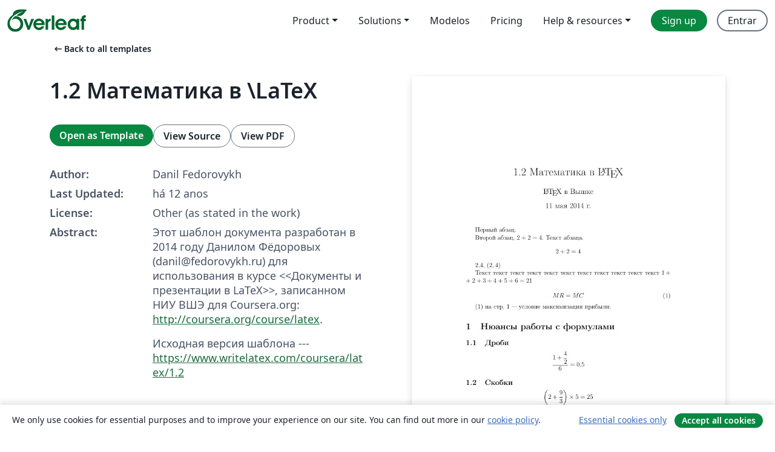

--- FILE ---
content_type: text/html; charset=utf-8
request_url: https://pt.overleaf.com/latex/templates/1-dot-2-matiematika-v-slash-latex/wkfwqywbkspy
body_size: 13308
content:
<!DOCTYPE html><html lang="pt"><head><title translate="no">1.2 Математика в \LaTeX - Overleaf, Editor LaTeX Online</title><meta name="twitter:title" content="1.2 Математика в \LaTeX"><meta name="og:title" content="1.2 Математика в \LaTeX"><meta name="description" content="
Этот шаблон документа разработан в 2014 году
Данилом Фёдоровых (danil@fedorovykh.ru)
для использования в курсе
&amp;amp;lt;&amp;amp;lt;Документы и презентации в LaTeX&amp;amp;gt;&amp;amp;g..."><meta itemprop="description" content="
Этот шаблон документа разработан в 2014 году
Данилом Фёдоровых (danil@fedorovykh.ru)
для использования в курсе
&amp;amp;lt;&amp;amp;lt;Документы и презентации в LaTeX&amp;amp;gt;&amp;amp;g..."><meta itemprop="image" content="https://writelatex.s3.amazonaws.com/published_ver/731.jpeg?X-Amz-Expires=14400&amp;X-Amz-Date=20260117T104049Z&amp;X-Amz-Algorithm=AWS4-HMAC-SHA256&amp;X-Amz-Credential=AKIAWJBOALPNFPV7PVH5/20260117/us-east-1/s3/aws4_request&amp;X-Amz-SignedHeaders=host&amp;X-Amz-Signature=afafc8bb6f67afd808700d3b85181b9953281092c9b6f5ad07188ccf859ea613"><meta name="image" content="https://writelatex.s3.amazonaws.com/published_ver/731.jpeg?X-Amz-Expires=14400&amp;X-Amz-Date=20260117T104049Z&amp;X-Amz-Algorithm=AWS4-HMAC-SHA256&amp;X-Amz-Credential=AKIAWJBOALPNFPV7PVH5/20260117/us-east-1/s3/aws4_request&amp;X-Amz-SignedHeaders=host&amp;X-Amz-Signature=afafc8bb6f67afd808700d3b85181b9953281092c9b6f5ad07188ccf859ea613"><meta itemprop="name" content="Overleaf, the Online LaTeX Editor"><meta name="twitter:card" content="summary"><meta name="twitter:site" content="@overleaf"><meta name="twitter:description" content="Um editor de LaTeX online fácil de usar. Sem instalação, colaboração em tempo real, controle de versões, centenas de templates LaTeX e mais."><meta name="twitter:image" content="https://cdn.overleaf.com/img/ol-brand/overleaf_og_logo.png"><meta property="fb:app_id" content="400474170024644"><meta property="og:description" content="Um editor de LaTeX online fácil de usar. Sem instalação, colaboração em tempo real, controle de versões, centenas de templates LaTeX e mais."><meta property="og:image" content="https://cdn.overleaf.com/img/ol-brand/overleaf_og_logo.png"><meta property="og:type" content="website"><meta name="viewport" content="width=device-width, initial-scale=1.0, user-scalable=yes"><link rel="icon" sizes="32x32" href="https://cdn.overleaf.com/favicon-32x32.png"><link rel="icon" sizes="16x16" href="https://cdn.overleaf.com/favicon-16x16.png"><link rel="icon" href="https://cdn.overleaf.com/favicon.svg" type="image/svg+xml"><link rel="apple-touch-icon" href="https://cdn.overleaf.com/apple-touch-icon.png"><link rel="mask-icon" href="https://cdn.overleaf.com/mask-favicon.svg" color="#046530"><link rel="canonical" href="https://pt.overleaf.com/latex/templates/1-dot-2-matiematika-v-slash-latex/wkfwqywbkspy"><link rel="manifest" href="https://cdn.overleaf.com/web.sitemanifest"><link rel="stylesheet" href="https://cdn.overleaf.com/stylesheets/main-style-80db667a2a67d939d81d.css" id="main-stylesheet"><link rel="alternate" href="https://www.overleaf.com/latex/templates/1-dot-2-matiematika-v-slash-latex/wkfwqywbkspy" hreflang="en"><link rel="alternate" href="https://cs.overleaf.com/latex/templates/1-dot-2-matiematika-v-slash-latex/wkfwqywbkspy" hreflang="cs"><link rel="alternate" href="https://es.overleaf.com/latex/templates/1-dot-2-matiematika-v-slash-latex/wkfwqywbkspy" hreflang="es"><link rel="alternate" href="https://pt.overleaf.com/latex/templates/1-dot-2-matiematika-v-slash-latex/wkfwqywbkspy" hreflang="pt"><link rel="alternate" href="https://fr.overleaf.com/latex/templates/1-dot-2-matiematika-v-slash-latex/wkfwqywbkspy" hreflang="fr"><link rel="alternate" href="https://de.overleaf.com/latex/templates/1-dot-2-matiematika-v-slash-latex/wkfwqywbkspy" hreflang="de"><link rel="alternate" href="https://sv.overleaf.com/latex/templates/1-dot-2-matiematika-v-slash-latex/wkfwqywbkspy" hreflang="sv"><link rel="alternate" href="https://tr.overleaf.com/latex/templates/1-dot-2-matiematika-v-slash-latex/wkfwqywbkspy" hreflang="tr"><link rel="alternate" href="https://it.overleaf.com/latex/templates/1-dot-2-matiematika-v-slash-latex/wkfwqywbkspy" hreflang="it"><link rel="alternate" href="https://cn.overleaf.com/latex/templates/1-dot-2-matiematika-v-slash-latex/wkfwqywbkspy" hreflang="zh-CN"><link rel="alternate" href="https://no.overleaf.com/latex/templates/1-dot-2-matiematika-v-slash-latex/wkfwqywbkspy" hreflang="no"><link rel="alternate" href="https://ru.overleaf.com/latex/templates/1-dot-2-matiematika-v-slash-latex/wkfwqywbkspy" hreflang="ru"><link rel="alternate" href="https://da.overleaf.com/latex/templates/1-dot-2-matiematika-v-slash-latex/wkfwqywbkspy" hreflang="da"><link rel="alternate" href="https://ko.overleaf.com/latex/templates/1-dot-2-matiematika-v-slash-latex/wkfwqywbkspy" hreflang="ko"><link rel="alternate" href="https://ja.overleaf.com/latex/templates/1-dot-2-matiematika-v-slash-latex/wkfwqywbkspy" hreflang="ja"><link rel="preload" href="https://cdn.overleaf.com/js/pt-json-85eede84921991491843.js" as="script" nonce="HmkE42zp6jOLUZ1sGZFjBg=="><script type="text/javascript" nonce="HmkE42zp6jOLUZ1sGZFjBg==" id="ga-loader" data-ga-token="UA-112092690-1" data-ga-token-v4="G-RV4YBCCCWJ" data-cookie-domain=".overleaf.com" data-session-analytics-id="09d16718-2641-4436-ad21-c43e936199ce">var gaSettings = document.querySelector('#ga-loader').dataset;
var gaid = gaSettings.gaTokenV4;
var gaToken = gaSettings.gaToken;
var cookieDomain = gaSettings.cookieDomain;
var sessionAnalyticsId = gaSettings.sessionAnalyticsId;
if(gaid) {
    var additionalGaConfig = sessionAnalyticsId ? { 'user_id': sessionAnalyticsId } : {};
    window.dataLayer = window.dataLayer || [];
    function gtag(){
        dataLayer.push(arguments);
    }
    gtag('js', new Date());
    gtag('config', gaid, { 'anonymize_ip': true, ...additionalGaConfig });
}
if (gaToken) {
    window.ga = window.ga || function () {
        (window.ga.q = window.ga.q || []).push(arguments);
    }, window.ga.l = 1 * new Date();
}
var loadGA = window.olLoadGA = function() {
    if (gaid) {
        var s = document.createElement('script');
        s.setAttribute('async', 'async');
        s.setAttribute('src', 'https://www.googletagmanager.com/gtag/js?id=' + gaid);
        document.querySelector('head').append(s);
    } 
    if (gaToken) {
        (function(i,s,o,g,r,a,m){i['GoogleAnalyticsObject']=r;i[r]=i[r]||function(){
        (i[r].q=i[r].q||[]).push(arguments)},i[r].l=1*new Date();a=s.createElement(o),
        m=s.getElementsByTagName(o)[0];a.async=1;a.src=g;m.parentNode.insertBefore(a,m)
        })(window,document,'script','//www.google-analytics.com/analytics.js','ga');
        ga('create', gaToken, cookieDomain.replace(/^\./, ""));
        ga('set', 'anonymizeIp', true);
        if (sessionAnalyticsId) {
            ga('set', 'userId', sessionAnalyticsId);
        }
        ga('send', 'pageview');
    }
};
// Check if consent given (features/cookie-banner)
var oaCookie = document.cookie.split('; ').find(function(cookie) {
    return cookie.startsWith('oa=');
});
if(oaCookie) {
    var oaCookieValue = oaCookie.split('=')[1];
    if(oaCookieValue === '1') {
        loadGA();
    }
}
</script><meta name="ol-csrfToken" content="0iMAiH7a-754qbKx5LAr0NTyAetDP1yQ3D68"><meta name="ol-baseAssetPath" content="https://cdn.overleaf.com/"><meta name="ol-mathJaxPath" content="/js/libs/mathjax-3.2.2/es5/tex-svg-full.js"><meta name="ol-dictionariesRoot" content="/js/dictionaries/0.0.3/"><meta name="ol-usersEmail" content=""><meta name="ol-ab" data-type="json" content="{}"><meta name="ol-user_id"><meta name="ol-i18n" data-type="json" content="{&quot;currentLangCode&quot;:&quot;pt&quot;}"><meta name="ol-ExposedSettings" data-type="json" content="{&quot;isOverleaf&quot;:true,&quot;appName&quot;:&quot;Overleaf&quot;,&quot;adminEmail&quot;:&quot;support@overleaf.com&quot;,&quot;dropboxAppName&quot;:&quot;Overleaf&quot;,&quot;ieeeBrandId&quot;:15,&quot;hasAffiliationsFeature&quot;:true,&quot;hasSamlFeature&quot;:true,&quot;samlInitPath&quot;:&quot;/saml/ukamf/init&quot;,&quot;hasLinkUrlFeature&quot;:true,&quot;hasLinkedProjectFileFeature&quot;:true,&quot;hasLinkedProjectOutputFileFeature&quot;:true,&quot;siteUrl&quot;:&quot;https://www.overleaf.com&quot;,&quot;emailConfirmationDisabled&quot;:false,&quot;maxEntitiesPerProject&quot;:2000,&quot;maxUploadSize&quot;:52428800,&quot;projectUploadTimeout&quot;:120000,&quot;recaptchaSiteKey&quot;:&quot;6LebiTwUAAAAAMuPyjA4pDA4jxPxPe2K9_ndL74Q&quot;,&quot;recaptchaDisabled&quot;:{&quot;invite&quot;:true,&quot;login&quot;:false,&quot;passwordReset&quot;:false,&quot;register&quot;:false,&quot;addEmail&quot;:false},&quot;textExtensions&quot;:[&quot;tex&quot;,&quot;latex&quot;,&quot;sty&quot;,&quot;cls&quot;,&quot;bst&quot;,&quot;bib&quot;,&quot;bibtex&quot;,&quot;txt&quot;,&quot;tikz&quot;,&quot;mtx&quot;,&quot;rtex&quot;,&quot;md&quot;,&quot;asy&quot;,&quot;lbx&quot;,&quot;bbx&quot;,&quot;cbx&quot;,&quot;m&quot;,&quot;lco&quot;,&quot;dtx&quot;,&quot;ins&quot;,&quot;ist&quot;,&quot;def&quot;,&quot;clo&quot;,&quot;ldf&quot;,&quot;rmd&quot;,&quot;lua&quot;,&quot;gv&quot;,&quot;mf&quot;,&quot;yml&quot;,&quot;yaml&quot;,&quot;lhs&quot;,&quot;mk&quot;,&quot;xmpdata&quot;,&quot;cfg&quot;,&quot;rnw&quot;,&quot;ltx&quot;,&quot;inc&quot;],&quot;editableFilenames&quot;:[&quot;latexmkrc&quot;,&quot;.latexmkrc&quot;,&quot;makefile&quot;,&quot;gnumakefile&quot;],&quot;validRootDocExtensions&quot;:[&quot;tex&quot;,&quot;Rtex&quot;,&quot;ltx&quot;,&quot;Rnw&quot;],&quot;fileIgnorePattern&quot;:&quot;**/{{__MACOSX,.git,.texpadtmp,.R}{,/**},.!(latexmkrc),*.{dvi,aux,log,toc,out,pdfsync,synctex,synctex(busy),fdb_latexmk,fls,nlo,ind,glo,gls,glg,bbl,blg,doc,docx,gz,swp}}&quot;,&quot;sentryAllowedOriginRegex&quot;:&quot;^(https://[a-z]+\\\\.overleaf.com|https://cdn.overleaf.com|https://compiles.overleafusercontent.com)/&quot;,&quot;sentryDsn&quot;:&quot;https://4f0989f11cb54142a5c3d98b421b930a@app.getsentry.com/34706&quot;,&quot;sentryEnvironment&quot;:&quot;production&quot;,&quot;sentryRelease&quot;:&quot;d84f01daa92f1b95e161a297afdf000c4db25a75&quot;,&quot;hotjarId&quot;:&quot;5148484&quot;,&quot;hotjarVersion&quot;:&quot;6&quot;,&quot;enableSubscriptions&quot;:true,&quot;gaToken&quot;:&quot;UA-112092690-1&quot;,&quot;gaTokenV4&quot;:&quot;G-RV4YBCCCWJ&quot;,&quot;propensityId&quot;:&quot;propensity-001384&quot;,&quot;cookieDomain&quot;:&quot;.overleaf.com&quot;,&quot;templateLinks&quot;:[{&quot;name&quot;:&quot;Journal articles&quot;,&quot;url&quot;:&quot;/gallery/tagged/academic-journal&quot;,&quot;trackingKey&quot;:&quot;academic-journal&quot;},{&quot;name&quot;:&quot;Books&quot;,&quot;url&quot;:&quot;/gallery/tagged/book&quot;,&quot;trackingKey&quot;:&quot;book&quot;},{&quot;name&quot;:&quot;Formal letters&quot;,&quot;url&quot;:&quot;/gallery/tagged/formal-letter&quot;,&quot;trackingKey&quot;:&quot;formal-letter&quot;},{&quot;name&quot;:&quot;Assignments&quot;,&quot;url&quot;:&quot;/gallery/tagged/homework&quot;,&quot;trackingKey&quot;:&quot;homework-assignment&quot;},{&quot;name&quot;:&quot;Posters&quot;,&quot;url&quot;:&quot;/gallery/tagged/poster&quot;,&quot;trackingKey&quot;:&quot;poster&quot;},{&quot;name&quot;:&quot;Presentations&quot;,&quot;url&quot;:&quot;/gallery/tagged/presentation&quot;,&quot;trackingKey&quot;:&quot;presentation&quot;},{&quot;name&quot;:&quot;Reports&quot;,&quot;url&quot;:&quot;/gallery/tagged/report&quot;,&quot;trackingKey&quot;:&quot;lab-report&quot;},{&quot;name&quot;:&quot;CVs and résumés&quot;,&quot;url&quot;:&quot;/gallery/tagged/cv&quot;,&quot;trackingKey&quot;:&quot;cv&quot;},{&quot;name&quot;:&quot;Theses&quot;,&quot;url&quot;:&quot;/gallery/tagged/thesis&quot;,&quot;trackingKey&quot;:&quot;thesis&quot;},{&quot;name&quot;:&quot;view_all&quot;,&quot;url&quot;:&quot;/latex/templates&quot;,&quot;trackingKey&quot;:&quot;view-all&quot;}],&quot;labsEnabled&quot;:true,&quot;wikiEnabled&quot;:true,&quot;templatesEnabled&quot;:true,&quot;cioWriteKey&quot;:&quot;2530db5896ec00db632a&quot;,&quot;cioSiteId&quot;:&quot;6420c27bb72163938e7d&quot;,&quot;linkedInInsightsPartnerId&quot;:&quot;7472905&quot;}"><meta name="ol-splitTestVariants" data-type="json" content="{&quot;hotjar-marketing&quot;:&quot;default&quot;}"><meta name="ol-splitTestInfo" data-type="json" content="{&quot;hotjar-marketing&quot;:{&quot;phase&quot;:&quot;release&quot;,&quot;badgeInfo&quot;:{&quot;tooltipText&quot;:&quot;&quot;,&quot;url&quot;:&quot;&quot;}}}"><meta name="ol-algolia" data-type="json" content="{&quot;appId&quot;:&quot;SK53GL4JLY&quot;,&quot;apiKey&quot;:&quot;9ac63d917afab223adbd2cd09ad0eb17&quot;,&quot;indexes&quot;:{&quot;wiki&quot;:&quot;learn-wiki&quot;,&quot;gallery&quot;:&quot;gallery-production&quot;}}"><meta name="ol-isManagedAccount" data-type="boolean"><meta name="ol-shouldLoadHotjar" data-type="boolean"></head><body class="website-redesign" data-theme="default"><a class="skip-to-content" href="#main-content">Skip to content</a><nav class="navbar navbar-default navbar-main navbar-expand-lg website-redesign-navbar" aria-label="Primary"><div class="container-fluid navbar-container"><div class="navbar-header"><a class="navbar-brand" href="/" aria-label="Overleaf"><div class="navbar-logo"></div></a></div><button class="navbar-toggler collapsed" id="navbar-toggle-btn" type="button" data-bs-toggle="collapse" data-bs-target="#navbar-main-collapse" aria-controls="navbar-main-collapse" aria-expanded="false" aria-label="Toggle Navegação"><span class="material-symbols" aria-hidden="true" translate="no">menu</span></button><div class="navbar-collapse collapse" id="navbar-main-collapse"><ul class="nav navbar-nav navbar-right ms-auto" role="menubar"><!-- loop over header_extras--><li class="dropdown subdued" role="none"><button class="dropdown-toggle" aria-haspopup="true" aria-expanded="false" data-bs-toggle="dropdown" role="menuitem" event-tracking="menu-expand" event-tracking-mb="true" event-tracking-trigger="click" event-segmentation="{&quot;item&quot;:&quot;product&quot;,&quot;location&quot;:&quot;top-menu&quot;}">Product</button><ul class="dropdown-menu dropdown-menu-end" role="menu"><li role="none"><a class="dropdown-item" role="menuitem" href="/about/features-overview" event-tracking="menu-click" event-tracking-mb="true" event-tracking-trigger="click" event-segmentation='{"item":"premium-features","location":"top-menu"}'>Recursos</a></li><li role="none"><a class="dropdown-item" role="menuitem" href="/about/ai-features" event-tracking="menu-click" event-tracking-mb="true" event-tracking-trigger="click" event-segmentation='{"item":"ai-features","location":"top-menu"}'>AI</a></li></ul></li><li class="dropdown subdued" role="none"><button class="dropdown-toggle" aria-haspopup="true" aria-expanded="false" data-bs-toggle="dropdown" role="menuitem" event-tracking="menu-expand" event-tracking-mb="true" event-tracking-trigger="click" event-segmentation="{&quot;item&quot;:&quot;solutions&quot;,&quot;location&quot;:&quot;top-menu&quot;}">Solutions</button><ul class="dropdown-menu dropdown-menu-end" role="menu"><li role="none"><a class="dropdown-item" role="menuitem" href="/for/enterprises" event-tracking="menu-click" event-tracking-mb="true" event-tracking-trigger="click" event-segmentation='{"item":"enterprises","location":"top-menu"}'>For business</a></li><li role="none"><a class="dropdown-item" role="menuitem" href="/for/universities" event-tracking="menu-click" event-tracking-mb="true" event-tracking-trigger="click" event-segmentation='{"item":"universities","location":"top-menu"}'>For universities</a></li><li role="none"><a class="dropdown-item" role="menuitem" href="/for/government" event-tracking="menu-click" event-tracking-mb="true" event-tracking-trigger="click" event-segmentation='{"item":"government","location":"top-menu"}'>For government</a></li><li role="none"><a class="dropdown-item" role="menuitem" href="/for/publishers" event-tracking="menu-click" event-tracking-mb="true" event-tracking-trigger="click" event-segmentation='{"item":"publishers","location":"top-menu"}'>For publishers</a></li><li role="none"><a class="dropdown-item" role="menuitem" href="/about/customer-stories" event-tracking="menu-click" event-tracking-mb="true" event-tracking-trigger="click" event-segmentation='{"item":"customer-stories","location":"top-menu"}'>Customer stories</a></li></ul></li><li class="subdued" role="none"><a class="nav-link subdued" role="menuitem" href="/latex/templates" event-tracking="menu-click" event-tracking-mb="true" event-tracking-trigger="click" event-segmentation='{"item":"templates","location":"top-menu"}'>Modelos</a></li><li class="subdued" role="none"><a class="nav-link subdued" role="menuitem" href="/user/subscription/plans" event-tracking="menu-click" event-tracking-mb="true" event-tracking-trigger="click" event-segmentation='{"item":"pricing","location":"top-menu"}'>Pricing</a></li><li class="dropdown subdued nav-item-help" role="none"><button class="dropdown-toggle" aria-haspopup="true" aria-expanded="false" data-bs-toggle="dropdown" role="menuitem" event-tracking="menu-expand" event-tracking-mb="true" event-tracking-trigger="click" event-segmentation="{&quot;item&quot;:&quot;help-and-resources&quot;,&quot;location&quot;:&quot;top-menu&quot;}">Help & resources</button><ul class="dropdown-menu dropdown-menu-end" role="menu"><li role="none"><a class="dropdown-item" role="menuitem" href="/learn" event-tracking="menu-click" event-tracking-mb="true" event-tracking-trigger="click" event-segmentation='{"item":"learn","location":"top-menu"}'>Documentação</a></li><li role="none"><a class="dropdown-item" role="menuitem" href="/for/community/resources" event-tracking="menu-click" event-tracking-mb="true" event-tracking-trigger="click" event-segmentation='{"item":"help-guides","location":"top-menu"}'>Help guides</a></li><li role="none"><a class="dropdown-item" role="menuitem" href="/about/why-latex" event-tracking="menu-click" event-tracking-mb="true" event-tracking-trigger="click" event-segmentation='{"item":"why-latex","location":"top-menu"}'>Why LaTeX?</a></li><li role="none"><a class="dropdown-item" role="menuitem" href="/blog" event-tracking="menu-click" event-tracking-mb="true" event-tracking-trigger="click" event-segmentation='{"item":"blog","location":"top-menu"}'>Blog</a></li><li role="none"><a class="dropdown-item" role="menuitem" data-ol-open-contact-form-modal="contact-us" data-bs-target="#contactUsModal" href data-bs-toggle="modal" event-tracking="menu-click" event-tracking-mb="true" event-tracking-trigger="click" event-segmentation='{"item":"contact","location":"top-menu"}'><span>Entre em Contato</span></a></li></ul></li><!-- logged out--><!-- register link--><li class="primary" role="none"><a class="nav-link" role="menuitem" href="/register" event-tracking="menu-click" event-tracking-action="clicked" event-tracking-trigger="click" event-tracking-mb="true" event-segmentation='{"page":"/latex/templates/1-dot-2-matiematika-v-slash-latex/wkfwqywbkspy","item":"register","location":"top-menu"}'>Sign up</a></li><!-- login link--><li role="none"><a class="nav-link" role="menuitem" href="/login" event-tracking="menu-click" event-tracking-action="clicked" event-tracking-trigger="click" event-tracking-mb="true" event-segmentation='{"page":"/latex/templates/1-dot-2-matiematika-v-slash-latex/wkfwqywbkspy","item":"login","location":"top-menu"}'>Entrar</a></li><!-- projects link and account menu--></ul></div></div></nav><main class="gallery content content-page" id="main-content"><div class="container"><div class="row previous-page-link-container"><div class="col-lg-6"><a class="previous-page-link" href="/latex/templates"><span class="material-symbols material-symbols-rounded" aria-hidden="true" translate="no">arrow_left_alt</span>Back to all templates</a></div></div><div class="row"><div class="col-md-6 template-item-left-section"><div class="row"><div class="col-md-12"><div class="gallery-item-title"><h1 class="h2">1.2 Математика в \LaTeX</h1></div></div></div><div class="row cta-links-container"><div class="col-md-12 cta-links"><a class="btn btn-primary cta-link" href="/project/new/template/731?id=1005586&amp;mainFile=main.tex&amp;templateName=1.2+%D0%9C%D0%B0%D1%82%D0%B5%D0%BC%D0%B0%D1%82%D0%B8%D0%BA%D0%B0+%D0%B2+%5CLaTeX&amp;texImage=texlive-full%3A2025.1" event-tracking-mb="true" event-tracking="gallery-open-template" event-tracking-trigger="click">Open as Template</a><button class="btn btn-secondary cta-link" data-bs-toggle="modal" data-bs-target="#modalViewSource" event-tracking-mb="true" event-tracking="gallery-view-source" event-tracking-trigger="click">View Source</button><a class="btn btn-secondary cta-link" href="/latex/templates/1-dot-2-matiematika-v-slash-latex/wkfwqywbkspy.pdf" target="_blank" event-tracking-mb="true" event-tracking="gallery-download-pdf" event-tracking-trigger="click">View PDF</a></div></div><div class="template-details-container"><div class="template-detail"><div><b>Author:</b></div><div>Danil Fedorovykh</div></div><div class="template-detail"><div><b>Last Updated:</b></div><div><span data-bs-toggle="tooltip" data-bs-placement="bottom" data-timestamp-for-title="1399841011">há 12 anos</span></div></div><div class="template-detail"><div><b>License:</b></div><div>Other (as stated in the work)</div></div><div class="template-detail"><div><b>Abstract:</b></div><div class="gallery-abstract" data-ol-mathjax><p>
Этот шаблон документа разработан в 2014 году
Данилом Фёдоровых (danil@fedorovykh.ru)
для использования в курсе
&lt;&lt;Документы и презентации в LaTeX&gt;&gt;, записанном НИУ ВШЭ
для Coursera.org: <a href="http://coursera.org/course/latex" rel="nofollow">http://coursera.org/course/latex</a>.</p>
<p>Исходная версия шаблона ---
<a href="https://www.writelatex.com/coursera/latex/1.2" rel="nofollow">https://www.writelatex.com/coursera/latex/1.2</a></p></div></div></div></div><div class="col-md-6 template-item-right-section"><div class="entry"><div class="row"><div class="col-md-12"><div class="gallery-large-pdf-preview"><img src="https://writelatex.s3.amazonaws.com/published_ver/731.jpeg?X-Amz-Expires=14400&amp;X-Amz-Date=20260117T104049Z&amp;X-Amz-Algorithm=AWS4-HMAC-SHA256&amp;X-Amz-Credential=AKIAWJBOALPNFPV7PVH5/20260117/us-east-1/s3/aws4_request&amp;X-Amz-SignedHeaders=host&amp;X-Amz-Signature=afafc8bb6f67afd808700d3b85181b9953281092c9b6f5ad07188ccf859ea613" alt="1.2 Математика в \LaTeX"></div></div></div></div></div></div><div class="row section-row"><div class="col-md-12"><div class="begin-now-card"><div class="card card-pattern"><div class="card-body"><p class="dm-mono"><span class="font-size-display-xs"><span class="text-purple-bright">\begin</span><wbr><span class="text-green-bright">{</span><span>now</span><span class="text-green-bright">}</span></span></p><p>Discover why over 25 million people worldwide trust Overleaf with their work.</p><p class="card-links"><a class="btn btn-primary card-link" href="/register">Sign up for free</a><a class="btn card-link btn-secondary" href="/user/subscription/plans">Explore all plans</a></p></div></div></div></div></div></div></main><div class="modal fade" id="modalViewSource" tabindex="-1" role="dialog" aria-labelledby="modalViewSourceTitle" aria-hidden="true"><div class="modal-dialog" role="document"><div class="modal-content"><div class="modal-header"><h3 class="modal-title" id="modalViewSourceTitle">Fonte</h3><button class="btn-close" type="button" data-bs-dismiss="modal" aria-label="Close"></button></div><div class="modal-body"><pre><code>% Этот шаблон документа разработан в 2014 году
% Данилом Фёдоровых (danil@fedorovykh.ru) 
% для использования в курсе 
% &lt;&lt;Документы и презентации в LaTeX&gt;&gt;, записанном НИУ ВШЭ
% для Coursera.org: http://coursera.org/course/latex .
% Вы можете изменять, использовать, распространять
% этот документ любым способом по своему усмотрению. 
% В качестве благодарности автору вы можете сохранить 
% в начале документа данный текст или просто ссылку на
% http://coursera.org/course/latex
% Исходная версия шаблона --- 
% https://www.writelatex.com/coursera/latex/1.2

\documentclass[a4paper,12pt]{article} % добавить leqno в [] для нумерации слева

%%% Работа с русским языком
\usepackage{cmap}					% поиск в PDF
\usepackage{mathtext} 				% русские буквы в фомулах
\usepackage[T2A]{fontenc}			% кодировка
\usepackage[utf8]{inputenc}			% кодировка исходного текста
\usepackage[english,russian]{babel}	% локализация и переносы

%%% Дополнительная работа с математикой
\usepackage{amsmath,amsfonts,amssymb,amsthm,mathtools} % AMS
\usepackage{icomma} % &quot;Умная&quot; запятая: $0,2$ --- число, $0, 2$ --- перечисление

%% Номера формул
\mathtoolsset{showonlyrefs=true} % Показывать номера только у тех формул, на которые есть \eqref{} в тексте.

%% Шрифты
\usepackage{euscript}	 % Шрифт Евклид
\usepackage{mathrsfs} % Красивый матшрифт

%% Свои команды
\DeclareMathOperator{\sgn}{\mathop{sgn}}

%% Перенос знаков в формулах (по Львовскому)
\newcommand*{\hm}[1]{#1\nobreak\discretionary{}
{\hbox{$\mathsurround=0pt #1$}}{}}

%%% Заголовок
\author{\LaTeX{} в Вышке}
\title{1.2 Математика в \LaTeX}
\date{\today}

\begin{document} % конец преамбулы, начало документа

\maketitle

Первый         абзац.

Второй абзац.
$2 +    2 =   4   $. Текст абзаца.
\[  2+2=4  \]

$2,4$, $(2, 4)$

Текст текст текст текст текст текст текст текст текст текст текст $1\hm{+}2+3+4+5+6=21$

\begin{equation}\label{eq:mrmc}
MR=MC
\end{equation}


\eqref{eq:mrmc}  на стр. \pageref{eq:mrmc} --- условие максимизации прибыли.


\section{Нюансы работы с формулами}

\subsection{Дроби}

\[\frac{1+\dfrac{4}{2}}{6} = 0,5\]

\subsection{Скобки}

\[ \left(2+\frac{9}{3}\right) \times 5 = 25 \]

\[  [2+3]  \]

\[ \{2+3\}  \]

\subsection{Стандартные функции}

$\sin x = 0$, $\cos x = 1$, $\ln x = 5$

$\sgn  x = 1$

\subsection{Символы}

$2\times 2 \ne 5$

$A \cap B$, $A \cup B$

\subsection{Диакритические знаки}

$\overline{456789xyz}=5$, $\widetilde{eurhkjs7} = 8$

\subsection{Буквы других алфавитов}

$\tg \Phi = 1$

$\epsilon$, $\phi$

$\varepsilon$, $\varphi$

\section{Формулы в несколько строк}

\subsection{Очень длинная формула}

\begin{multline}
	1+ 2+3+4+5+6+7+\dots + \\ 
	+ 50+51+52+53+54+55+56+57 + \dots + \\ 
	+ 96+97+98+99+100=5050 \tag{S} \label{eq:sum}
\end{multline}


\subsection{Несколько формул}

\begin{align*}
	2\times 2 &amp;= 4 &amp; 6\times 8 &amp;= 48 \\
	3\times 3 &amp;= 9 &amp; a+b &amp;= c\\
	10 \times 65464 &amp;= 654640 &amp; 3/2&amp;=1,5
\end{align*}

\begin{equation}
	\begin{aligned}
		2\times 2 &amp;= 4 &amp; 6\times 8 &amp;= 48 \\
		3\times 3 &amp;= 9 &amp; a+b &amp;= c\\
		10 \times 65464 &amp;= 654640 &amp; 3/2&amp;=1,5
	\end{aligned}
\end{equation}

\subsection{Системы уравнений}

\[
	\left\{
		\begin{aligned}
			2\times x &amp;= 4  \\
			3\times y &amp;= 9\\
			10 \times 65464 &amp;= z\\
		\end{aligned}
	\right.
\]

\[
	|x|=\begin{cases}
		x, &amp;\text{если }  x \ge 0 \\
		-x, &amp;\text{если } x&lt;0
	\end{cases}
\]

\section{Матрицы}

\[
	\begin{pmatrix}
		a_{11} &amp; a_{12} &amp; a_{13} \\
		a_{21} &amp; a_{22} &amp; a_{23}
	\end{pmatrix}
\]

\[
	\begin{vmatrix}
		a_{11} &amp; a_{12} &amp; a_{13} \\
		a_{21} &amp; a_{22} &amp; a_{23}
	\end{vmatrix}
\]

\[
	\begin{bmatrix}
		a_{11} &amp; a_{12} &amp; a_{13} \\
		a_{21} &amp; a_{22} &amp; a_{23}
	\end{bmatrix}
\]

В уравнении \eqref{eq:sum} на стр. \pageref{eq:sum} много слагаемых.

\end{document} % конец документа
</code></pre></div><div class="modal-footer"><button class="btn btn-secondary" type="button" data-bs-dismiss="modal">Fechar</button></div></div></div></div><footer class="fat-footer hidden-print website-redesign-fat-footer"><div class="fat-footer-container"><div class="fat-footer-sections"><div class="footer-section" id="footer-brand"><a class="footer-brand" href="/" aria-label="Overleaf"></a></div><div class="footer-section"><h2 class="footer-section-heading">Sobre</h2><ul class="list-unstyled"><li><a href="/about">About us</a></li><li><a href="https://digitalscience.pinpointhq.com/">Careers</a></li><li><a href="/blog">Blog</a></li></ul></div><div class="footer-section"><h2 class="footer-section-heading">Solutions</h2><ul class="list-unstyled"><li><a href="/for/enterprises">For business</a></li><li><a href="/for/universities">For universities</a></li><li><a href="/for/government">For government</a></li><li><a href="/for/publishers">For publishers</a></li><li><a href="/about/customer-stories">Customer stories</a></li></ul></div><div class="footer-section"><h2 class="footer-section-heading">Learn</h2><ul class="list-unstyled"><li><a href="/learn/latex/Learn_LaTeX_in_30_minutes">Learn LaTeX in 30 minutes</a></li><li><a href="/latex/templates">Modelos</a></li><li><a href="/events/webinars">Webinars</a></li><li><a href="/learn/latex/Tutorials">Tutorials</a></li><li><a href="/learn/latex/Inserting_Images">How to insert images</a></li><li><a href="/learn/latex/Tables">How to create tables</a></li></ul></div><div class="footer-section"><h2 class="footer-section-heading">Pricing</h2><ul class="list-unstyled"><li><a href="/user/subscription/plans?itm_referrer=footer-for-indv">For individuals</a></li><li><a href="/user/subscription/plans?plan=group&amp;itm_referrer=footer-for-groups">For groups and organizations</a></li><li><a href="/user/subscription/plans?itm_referrer=footer-for-students#student-annual">For students</a></li></ul></div><div class="footer-section"><h2 class="footer-section-heading">Get involved</h2><ul class="list-unstyled"><li><a href="https://forms.gle/67PSpN1bLnjGCmPQ9">Let us know what you think</a></li></ul></div><div class="footer-section"><h2 class="footer-section-heading">Ajuda</h2><ul class="list-unstyled"><li><a href="/learn">Documentação </a></li><li><a href="/contact">Contact us </a></li><li><a href="https://status.overleaf.com/">Website status</a></li></ul></div></div><div class="fat-footer-base"><div class="fat-footer-base-section fat-footer-base-meta"><div class="fat-footer-base-item"><div class="fat-footer-base-copyright">© 2026 Overleaf</div><a href="/legal">Privacy and Terms</a><a href="https://www.digital-science.com/security-certifications/">Compliance</a></div><ul class="fat-footer-base-item list-unstyled fat-footer-base-language"><li class="dropdown dropup subdued language-picker" dropdown><button class="btn btn-link btn-inline-link" id="language-picker-toggle" dropdown-toggle data-ol-lang-selector-tooltip data-bs-toggle="dropdown" aria-haspopup="true" aria-expanded="false" aria-label="Select Idioma" tooltip="Idioma" title="Idioma"><span class="material-symbols" aria-hidden="true" translate="no">translate</span>&nbsp;<span class="language-picker-text">Português</span></button><ul class="dropdown-menu dropdown-menu-sm-width" role="menu" aria-labelledby="language-picker-toggle"><li class="dropdown-header">Idioma</li><li class="lng-option"><a class="menu-indent dropdown-item" href="https://www.overleaf.com/latex/templates/1-dot-2-matiematika-v-slash-latex/wkfwqywbkspy" role="menuitem" aria-selected="false">English</a></li><li class="lng-option"><a class="menu-indent dropdown-item" href="https://cs.overleaf.com/latex/templates/1-dot-2-matiematika-v-slash-latex/wkfwqywbkspy" role="menuitem" aria-selected="false">Čeština</a></li><li class="lng-option"><a class="menu-indent dropdown-item" href="https://es.overleaf.com/latex/templates/1-dot-2-matiematika-v-slash-latex/wkfwqywbkspy" role="menuitem" aria-selected="false">Español</a></li><li class="lng-option"><a class="menu-indent dropdown-item active" href="https://pt.overleaf.com/latex/templates/1-dot-2-matiematika-v-slash-latex/wkfwqywbkspy" role="menuitem" aria-selected="true">Português<span class="material-symbols dropdown-item-trailing-icon" aria-hidden="true" translate="no">check</span></a></li><li class="lng-option"><a class="menu-indent dropdown-item" href="https://fr.overleaf.com/latex/templates/1-dot-2-matiematika-v-slash-latex/wkfwqywbkspy" role="menuitem" aria-selected="false">Français</a></li><li class="lng-option"><a class="menu-indent dropdown-item" href="https://de.overleaf.com/latex/templates/1-dot-2-matiematika-v-slash-latex/wkfwqywbkspy" role="menuitem" aria-selected="false">Deutsch</a></li><li class="lng-option"><a class="menu-indent dropdown-item" href="https://sv.overleaf.com/latex/templates/1-dot-2-matiematika-v-slash-latex/wkfwqywbkspy" role="menuitem" aria-selected="false">Svenska</a></li><li class="lng-option"><a class="menu-indent dropdown-item" href="https://tr.overleaf.com/latex/templates/1-dot-2-matiematika-v-slash-latex/wkfwqywbkspy" role="menuitem" aria-selected="false">Türkçe</a></li><li class="lng-option"><a class="menu-indent dropdown-item" href="https://it.overleaf.com/latex/templates/1-dot-2-matiematika-v-slash-latex/wkfwqywbkspy" role="menuitem" aria-selected="false">Italiano</a></li><li class="lng-option"><a class="menu-indent dropdown-item" href="https://cn.overleaf.com/latex/templates/1-dot-2-matiematika-v-slash-latex/wkfwqywbkspy" role="menuitem" aria-selected="false">简体中文</a></li><li class="lng-option"><a class="menu-indent dropdown-item" href="https://no.overleaf.com/latex/templates/1-dot-2-matiematika-v-slash-latex/wkfwqywbkspy" role="menuitem" aria-selected="false">Norsk</a></li><li class="lng-option"><a class="menu-indent dropdown-item" href="https://ru.overleaf.com/latex/templates/1-dot-2-matiematika-v-slash-latex/wkfwqywbkspy" role="menuitem" aria-selected="false">Русский</a></li><li class="lng-option"><a class="menu-indent dropdown-item" href="https://da.overleaf.com/latex/templates/1-dot-2-matiematika-v-slash-latex/wkfwqywbkspy" role="menuitem" aria-selected="false">Dansk</a></li><li class="lng-option"><a class="menu-indent dropdown-item" href="https://ko.overleaf.com/latex/templates/1-dot-2-matiematika-v-slash-latex/wkfwqywbkspy" role="menuitem" aria-selected="false">한국어</a></li><li class="lng-option"><a class="menu-indent dropdown-item" href="https://ja.overleaf.com/latex/templates/1-dot-2-matiematika-v-slash-latex/wkfwqywbkspy" role="menuitem" aria-selected="false">日本語</a></li></ul></li></ul></div><div class="fat-footer-base-section fat-footer-base-social"><div class="fat-footer-base-item"><a class="fat-footer-social x-logo" href="https://x.com/overleaf"><svg xmlns="http://www.w3.org/2000/svg" viewBox="0 0 1200 1227" height="25"><path d="M714.163 519.284L1160.89 0H1055.03L667.137 450.887L357.328 0H0L468.492 681.821L0 1226.37H105.866L515.491 750.218L842.672 1226.37H1200L714.137 519.284H714.163ZM569.165 687.828L521.697 619.934L144.011 79.6944H306.615L611.412 515.685L658.88 583.579L1055.08 1150.3H892.476L569.165 687.854V687.828Z"></path></svg><span class="visually-hidden">Overleaf on X</span></a><a class="fat-footer-social facebook-logo" href="https://www.facebook.com/overleaf.editor"><svg xmlns="http://www.w3.org/2000/svg" viewBox="0 0 666.66668 666.66717" height="25"><defs><clipPath id="a" clipPathUnits="userSpaceOnUse"><path d="M0 700h700V0H0Z"></path></clipPath></defs><g clip-path="url(#a)" transform="matrix(1.33333 0 0 -1.33333 -133.333 800)"><path class="background" d="M0 0c0 138.071-111.929 250-250 250S-500 138.071-500 0c0-117.245 80.715-215.622 189.606-242.638v166.242h-51.552V0h51.552v32.919c0 85.092 38.508 124.532 122.048 124.532 15.838 0 43.167-3.105 54.347-6.211V81.986c-5.901.621-16.149.932-28.882.932-40.993 0-56.832-15.528-56.832-55.9V0h81.659l-14.028-76.396h-67.631v-171.773C-95.927-233.218 0-127.818 0 0" fill="#0866ff" transform="translate(600 350)"></path><path class="text" d="m0 0 14.029 76.396H-67.63v27.019c0 40.372 15.838 55.899 56.831 55.899 12.733 0 22.981-.31 28.882-.931v69.253c-11.18 3.106-38.509 6.212-54.347 6.212-83.539 0-122.048-39.441-122.048-124.533V76.396h-51.552V0h51.552v-166.242a250.559 250.559 0 0 1 60.394-7.362c10.254 0 20.358.632 30.288 1.831V0Z" fill="#fff" transform="translate(447.918 273.604)"></path></g></svg><span class="visually-hidden">Overleaf on Facebook</span></a><a class="fat-footer-social linkedin-logo" href="https://www.linkedin.com/company/writelatex-limited"><svg xmlns="http://www.w3.org/2000/svg" viewBox="0 0 72 72" height="25"><g fill="none" fill-rule="evenodd"><path class="background" fill="#0B66C3" d="M8 72h56a8 8 0 0 0 8-8V8a8 8 0 0 0-8-8H8a8 8 0 0 0-8 8v56a8 8 0 0 0 8 8"></path><path class="text" fill="#FFF" d="M62 62H51.316V43.802c0-4.99-1.896-7.777-5.845-7.777-4.296 0-6.54 2.901-6.54 7.777V62H28.632V27.333H38.93v4.67s3.096-5.729 10.453-5.729c7.353 0 12.617 4.49 12.617 13.777zM16.35 22.794c-3.508 0-6.35-2.864-6.35-6.397C10 12.864 12.842 10 16.35 10c3.507 0 6.347 2.864 6.347 6.397 0 3.533-2.84 6.397-6.348 6.397ZM11.032 62h10.736V27.333H11.033V62"></path></g></svg><span class="visually-hidden">Overleaf on LinkedIn</span></a></div></div></div></div></footer><section class="cookie-banner hidden-print hidden" aria-label="Cookie banner"><div class="cookie-banner-content">We only use cookies for essential purposes and to improve your experience on our site. You can find out more in our <a href="/legal#Cookies">cookie policy</a>.</div><div class="cookie-banner-actions"><button class="btn btn-link btn-sm" type="button" data-ol-cookie-banner-set-consent="essential">Essential cookies only</button><button class="btn btn-primary btn-sm" type="button" data-ol-cookie-banner-set-consent="all">Accept all cookies</button></div></section><div class="modal fade" id="contactUsModal" tabindex="-1" aria-labelledby="contactUsModalLabel" data-ol-contact-form-modal="contact-us"><div class="modal-dialog"><form name="contactForm" data-ol-async-form data-ol-contact-form data-ol-contact-form-with-search="true" role="form" aria-label="Entre em Contato" action="/support"><input name="inbox" type="hidden" value="support"><div class="modal-content"><div class="modal-header"><h4 class="modal-title" id="contactUsModalLabel">Entre em contato</h4><button class="btn-close" type="button" data-bs-dismiss="modal" aria-label="Fechar"><span aria-hidden="true"></span></button></div><div class="modal-body"><div data-ol-not-sent><div class="modal-form-messages"><div class="form-messages-bottom-margin" data-ol-form-messages-new-style="" role="alert"></div><div class="notification notification-type-error" hidden data-ol-custom-form-message="error_performing_request" role="alert" aria-live="polite"><div class="notification-icon"><span class="material-symbols" aria-hidden="true" translate="no">error</span></div><div class="notification-content text-left">Something went wrong. Please try again..</div></div></div><label class="form-label" for="contact-us-email-289">Email</label><div class="mb-3"><input class="form-control" name="email" id="contact-us-email-289" required type="email" spellcheck="false" maxlength="255" value="" data-ol-contact-form-email-input></div><div class="form-group"><label class="form-label" for="contact-us-subject-289">Assunto</label><div class="mb-3"><input class="form-control" name="subject" id="contact-us-subject-289" required autocomplete="off" maxlength="255"><div data-ol-search-results-wrapper hidden><ul class="dropdown-menu contact-suggestions-dropdown show" data-ol-search-results aria-role="region" aria-label="Artigos de ajuda que correspondem ao seu assunto"><li class="dropdown-header">Você já viu nossa <a href="/learn/kb" target="_blank">base de conhecimento</a>?</li><li><hr class="dropdown-divider"></li><div data-ol-search-results-container></div></ul></div></div></div><label class="form-label" for="contact-us-sub-subject-289">What do you need help with?</label><div class="mb-3"><select class="form-select" name="subSubject" id="contact-us-sub-subject-289" required autocomplete="off"><option selected disabled>Please select…</option><option>Using LaTeX</option><option>Using the Overleaf Editor</option><option>Using Writefull</option><option>Logging in or managing your account</option><option>Managing your subscription</option><option>Using premium features</option><option>Contacting the Sales team</option><option>Other</option></select></div><label class="form-label" for="contact-us-project-url-289">URL do projeto afetada (Opcional)</label><div class="mb-3"><input class="form-control" name="projectUrl" id="contact-us-project-url-289"></div><label class="form-label" for="contact-us-message-289">Let us know how we can help</label><div class="mb-3"><textarea class="form-control contact-us-modal-textarea" name="message" id="contact-us-message-289" required type="text"></textarea></div><div class="mb-3 d-none"><label class="visually-hidden" for="important-message">Important message</label><input class="form-control" name="important_message" id="important-message"></div></div><div class="mt-2" data-ol-sent hidden><h5 class="message-received">Message received</h5><p>Thanks for getting in touch. Our team will get back to you by email as soon as possible.</p><p>Email:&nbsp;<span data-ol-contact-form-thank-you-email></span></p></div></div><div class="modal-footer" data-ol-not-sent><button class="btn btn-primary" type="submit" data-ol-disabled-inflight event-tracking="form-submitted-contact-us" event-tracking-mb="true" event-tracking-trigger="click" event-segmentation="{&quot;location&quot;:&quot;contact-us-form&quot;}"><span data-ol-inflight="idle">Send message</span><span hidden data-ol-inflight="pending">Enviando&hellip;</span></button></div></div></form></div></div></body><script type="text/javascript" nonce="HmkE42zp6jOLUZ1sGZFjBg==" src="https://cdn.overleaf.com/js/runtime-1a25f76722f07d9ab1b2.js"></script><script type="text/javascript" nonce="HmkE42zp6jOLUZ1sGZFjBg==" src="https://cdn.overleaf.com/js/27582-79e5ed8c65f6833386ec.js"></script><script type="text/javascript" nonce="HmkE42zp6jOLUZ1sGZFjBg==" src="https://cdn.overleaf.com/js/29088-e3f6cf68f932ee256fec.js"></script><script type="text/javascript" nonce="HmkE42zp6jOLUZ1sGZFjBg==" src="https://cdn.overleaf.com/js/8732-61de629a6fc4a719a5e1.js"></script><script type="text/javascript" nonce="HmkE42zp6jOLUZ1sGZFjBg==" src="https://cdn.overleaf.com/js/11229-f88489299ead995b1003.js"></script><script type="text/javascript" nonce="HmkE42zp6jOLUZ1sGZFjBg==" src="https://cdn.overleaf.com/js/bootstrap-6faaf78625873fafb726.js"></script><script type="text/javascript" nonce="HmkE42zp6jOLUZ1sGZFjBg==" src="https://cdn.overleaf.com/js/27582-79e5ed8c65f6833386ec.js"></script><script type="text/javascript" nonce="HmkE42zp6jOLUZ1sGZFjBg==" src="https://cdn.overleaf.com/js/29088-e3f6cf68f932ee256fec.js"></script><script type="text/javascript" nonce="HmkE42zp6jOLUZ1sGZFjBg==" src="https://cdn.overleaf.com/js/62382-0a4f25c3829fc56de629.js"></script><script type="text/javascript" nonce="HmkE42zp6jOLUZ1sGZFjBg==" src="https://cdn.overleaf.com/js/16164-b8450ba94d9bab0bbae1.js"></script><script type="text/javascript" nonce="HmkE42zp6jOLUZ1sGZFjBg==" src="https://cdn.overleaf.com/js/45250-424aec613d067a9a3e96.js"></script><script type="text/javascript" nonce="HmkE42zp6jOLUZ1sGZFjBg==" src="https://cdn.overleaf.com/js/24686-731b5e0a16bfe66018de.js"></script><script type="text/javascript" nonce="HmkE42zp6jOLUZ1sGZFjBg==" src="https://cdn.overleaf.com/js/99612-000be62f228c87d764b4.js"></script><script type="text/javascript" nonce="HmkE42zp6jOLUZ1sGZFjBg==" src="https://cdn.overleaf.com/js/8732-61de629a6fc4a719a5e1.js"></script><script type="text/javascript" nonce="HmkE42zp6jOLUZ1sGZFjBg==" src="https://cdn.overleaf.com/js/26348-e10ddc0eb984edb164b0.js"></script><script type="text/javascript" nonce="HmkE42zp6jOLUZ1sGZFjBg==" src="https://cdn.overleaf.com/js/56215-8bbbe2cf23164e6294c4.js"></script><script type="text/javascript" nonce="HmkE42zp6jOLUZ1sGZFjBg==" src="https://cdn.overleaf.com/js/22204-a9cc5e83c68d63a4e85e.js"></script><script type="text/javascript" nonce="HmkE42zp6jOLUZ1sGZFjBg==" src="https://cdn.overleaf.com/js/47304-61d200ba111e63e2d34c.js"></script><script type="text/javascript" nonce="HmkE42zp6jOLUZ1sGZFjBg==" src="https://cdn.overleaf.com/js/97910-33b5ae496770c42a6456.js"></script><script type="text/javascript" nonce="HmkE42zp6jOLUZ1sGZFjBg==" src="https://cdn.overleaf.com/js/84586-354bd17e13382aba4161.js"></script><script type="text/javascript" nonce="HmkE42zp6jOLUZ1sGZFjBg==" src="https://cdn.overleaf.com/js/97519-6759d15ea9ad7f4d6c85.js"></script><script type="text/javascript" nonce="HmkE42zp6jOLUZ1sGZFjBg==" src="https://cdn.overleaf.com/js/81920-0120c779815f6c20abc9.js"></script><script type="text/javascript" nonce="HmkE42zp6jOLUZ1sGZFjBg==" src="https://cdn.overleaf.com/js/99420-f66284da885ccc272b79.js"></script><script type="text/javascript" nonce="HmkE42zp6jOLUZ1sGZFjBg==" src="https://cdn.overleaf.com/js/11229-f88489299ead995b1003.js"></script><script type="text/javascript" nonce="HmkE42zp6jOLUZ1sGZFjBg==" src="https://cdn.overleaf.com/js/77474-c60464f50f9e7c4965bb.js"></script><script type="text/javascript" nonce="HmkE42zp6jOLUZ1sGZFjBg==" src="https://cdn.overleaf.com/js/92439-14c18d886f5c8eb09f1b.js"></script><script type="text/javascript" nonce="HmkE42zp6jOLUZ1sGZFjBg==" src="https://cdn.overleaf.com/js/771-e29b63a856e12bea8891.js"></script><script type="text/javascript" nonce="HmkE42zp6jOLUZ1sGZFjBg==" src="https://cdn.overleaf.com/js/41735-7fa4bf6a02e25a4513fd.js"></script><script type="text/javascript" nonce="HmkE42zp6jOLUZ1sGZFjBg==" src="https://cdn.overleaf.com/js/81331-ef104ada1a443273f6c2.js"></script><script type="text/javascript" nonce="HmkE42zp6jOLUZ1sGZFjBg==" src="https://cdn.overleaf.com/js/modules/v2-templates/pages/gallery-10cda45d6b388ef1e9d8.js"></script><script type="text/javascript" nonce="HmkE42zp6jOLUZ1sGZFjBg==" src="https://cdn.overleaf.com/js/27582-79e5ed8c65f6833386ec.js"></script><script type="text/javascript" nonce="HmkE42zp6jOLUZ1sGZFjBg==" src="https://cdn.overleaf.com/js/tracking-68d16a86768b7bfb2b22.js"></script></html>